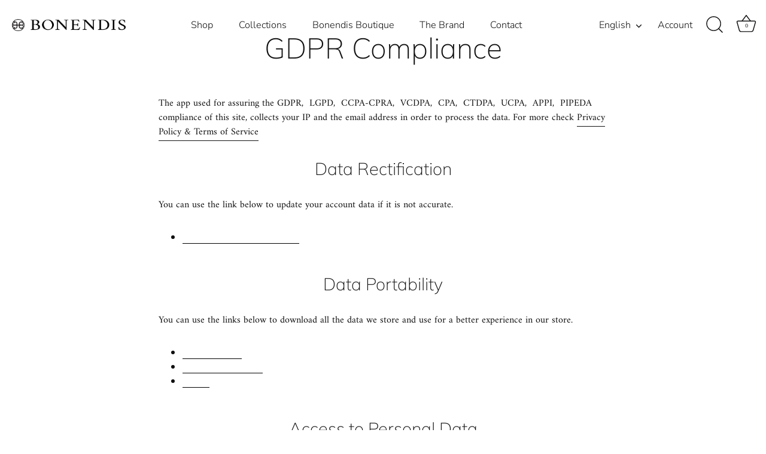

--- FILE ---
content_type: application/x-javascript
request_url: https://app.cart-bot.net/public/status/shop/bonendis.myshopify.com.js?1769270715
body_size: -298
content:
var giftbee_settings_updated='1756754569c';

--- FILE ---
content_type: application/x-javascript; charset=utf-8
request_url: https://consent.cookiebot.com/545eb047-e22c-42d9-b18a-d819334a9a29/cc.js?renew=false&referer=bonendis.fr&dnt=false&init=false
body_size: 204
content:
if(console){var cookiedomainwarning='Error: The domain BONENDIS.FR is not authorized to show the cookie banner for domain group ID 545eb047-e22c-42d9-b18a-d819334a9a29. Please add it to the domain group in the Cookiebot Manager to authorize the domain.';if(typeof console.warn === 'function'){console.warn(cookiedomainwarning)}else{console.log(cookiedomainwarning)}};